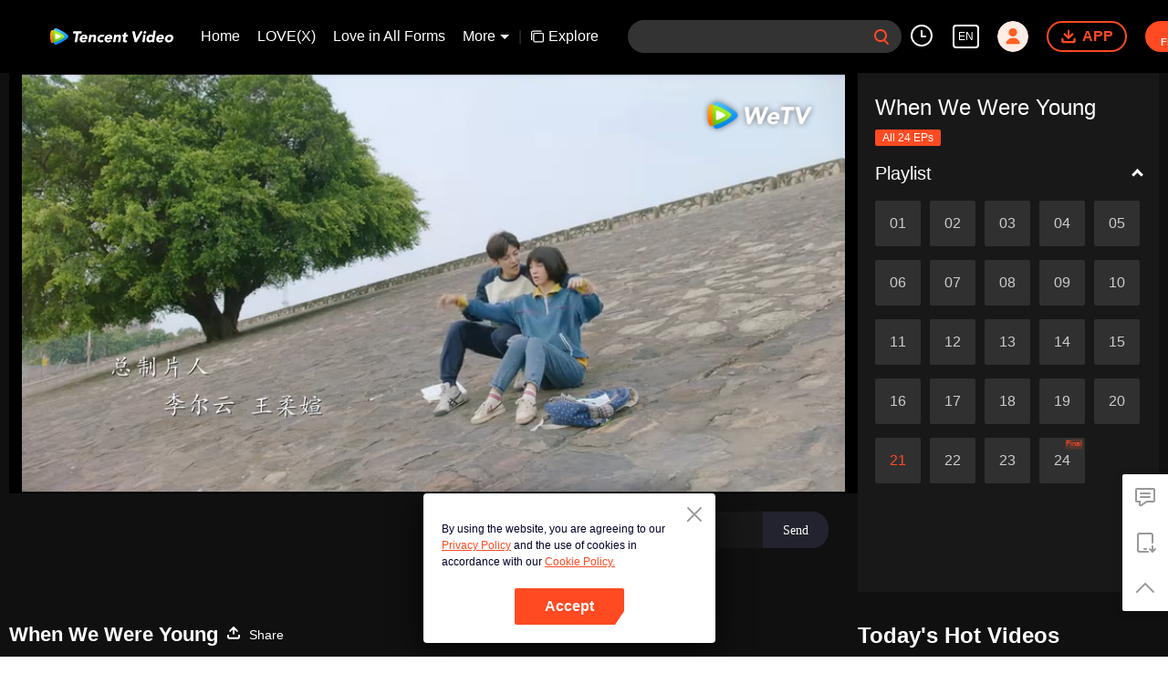

--- FILE ---
content_type: text/plain
request_url: https://otheve.beacon.qq.com/analytics/v2_upload?appkey=0WEB0QEJW44KW5A5
body_size: -43
content:
{"result": 200, "srcGatewayIp": "18.220.239.105", "serverTime": "1769308386727", "msg": "success"}

--- FILE ---
content_type: text/plain
request_url: https://svibeacon.onezapp.com/analytics/v2_upload?appkey=0DOU0M38AT4C4UVD
body_size: 98
content:
{"result": 200, "srcGatewayIp": "18.220.239.105", "serverTime": "1769308404877", "msg": "success"}

--- FILE ---
content_type: text/plain
request_url: https://svibeacon.onezapp.com/analytics/v2_upload?appkey=0DOU0M38AT4C4UVD
body_size: 98
content:
{"result": 200, "srcGatewayIp": "18.220.239.105", "serverTime": "1769308386722", "msg": "success"}

--- FILE ---
content_type: application/javascript; charset=utf-8
request_url: https://play.wetv.vip/getvinfo?charge=0&otype=json&defnpayver=0&spau=1&spaudio=1&spwm=1&sphls=1&host=wetv.vip&refer=wetv.vip&ehost=https%3A%2F%2Fwetv.vip%2Fen%2Fplay%2Fu6z2ikvlt77jk43-When%2520We%2520Were%2520Young%2Fw00296qqctx-EP21%25EF%25BC%259AWhen%2520We%2520Were%2520Young&sphttps=1&encryptVer=9.2&cKey=FUyyK7FumrS1P81Orq2-LnCjnt9oGcr0cPTQsU0OzEul_f4uOmcjTHhOR8Gv77I-NFVCxxdL3mrzCp7VHCeQghpn7L-B5s2BkbvjfzXFrHfRZevbi9nY-JnUjLls-Y-B2l-WoNZU9MNmFjOj-NmZhE-NjjawCzIHH6ORd8JBnDgsk_VKYDnwTGrhuLoxaemxuyx9-KN7KuuWUYWksGXkUJYnQqXKgvocvCDoQBrB3Ba0lGPW87uDrDf-qwrUrBzChMnDS7ONuNJh6HWioOkruvx-nSqSPxXnm4K_5R8uTPVFK8nSz4z05Mma37v6_IsdOZw3kLM185zkM5y9kdohlahO1oq7JecDPuC0JbgW1om4tUcSYW4ji6IIFi0UxEMnE-N3aKdHfbo70YMs9OYogpb4DqOauZy7tVuY0op2g48O3pnKAkqQ0vLz63z-tPBHLbzp93OfIpkAEA44o27JzRMf8ajc4QgUTIK1HtqpZoPpb6Thys25BNl-TTrQHCsUd3Sg58r_1zbxOfBWZ3rgAV50EBo&clip=4&guid=42905ff5add4577849b3f1f359cc1dcf&flowid=978db4249c7b770682cfc762c7d64560&platform=4830201&sdtfrom=1002&appVer=2.8.40&unid=&auth_from=&auth_ext=&vid=w00296qqctx&defn=&fhdswitch=0&dtype=3&spsrt=2&tm=1769308380&lang_code=1491988&logintoken=&qimei=&spcaptiontype=1&cmd=2&country_code=153560&cid=u6z2ikvlt77jk43&drm=0&multidrm=0&callback=getinfo_callback_423389
body_size: 18827
content:
getinfo_callback_423389({"dltype":3,"em":0,"exem":0,"fl":{"cnt":5,"fi":[{"sl":0,"id":323017,"name":"ld","lmt":0,"sb":0,"cname":"144P","br":0,"profile":4,"drm":0,"type":0,"video":21,"audio":1,"fs":29196387,"super":0,"hdr10enh":0,"sname":"ld","resolution":"144P","recommend":0,"vfps":0,"tvmsr_v2":0,"tvmsr_reason_code":4,"tvmsrlmt":0},{"sl":0,"id":323011,"name":"sd","lmt":0,"sb":0,"cname":"360P","br":0,"profile":4,"drm":0,"type":0,"video":21,"audio":1,"fs":52915788,"super":0,"hdr10enh":0,"sname":"sd","resolution":"360P","recommend":0,"vfps":0,"tvmsr_v2":0,"tvmsr_reason_code":4,"tvmsrlmt":0},{"sl":1,"id":323012,"name":"hd","lmt":0,"sb":0,"cname":"480P","br":44,"profile":4,"drm":0,"type":0,"video":21,"audio":1,"fs":113448068,"super":0,"hdr10enh":0,"sname":"hd","resolution":"480P","recommend":0,"vfps":0,"tvmsr_v2":1,"tvmsr_reason_code":0,"tvmsrlmt":0},{"sl":0,"id":323013,"name":"shd","lmt":0,"sb":0,"cname":"720P","br":0,"profile":4,"drm":0,"type":0,"video":21,"audio":1,"fs":188177879,"super":0,"hdr10enh":0,"sname":"shd","resolution":"720P","recommend":0,"vfps":0,"tvmsr_v2":1,"tvmsr_reason_code":0,"tvmsrlmt":1},{"sl":0,"id":323014,"name":"fhd","lmt":1,"sb":0,"cname":"1080P","br":0,"profile":4,"drm":0,"type":0,"video":21,"audio":1,"fs":342871849,"super":0,"hdr10enh":0,"sname":"fhd","resolution":"1080P","recommend":0,"vfps":0,"tvmsr_v2":0,"tvmsr_reason_code":4,"tvmsrlmt":0}],"strategyparam":{"maxbitrate":0,"bandwidthlevel":0}},"fp2p":1,"hs":0,"ls":0,"ip":"18.220.239.105","preview":2482,"s":"o","sfl":{"cnt":11,"fi":[{"id":53016,"name":"English","url":"https://cffaws.wetvinfo.com/01D5045DE15B75E907398023E1C227B2EA180B86BB5AC9EBC25393F8F75311C359321270111BB037D3D818E4FD9E44EEEA1F3060EC4F03DA568A6FAEAF2C932AAF/w00296qqctx.53016.vtt.m3u8?ver=4","keyid":"w00296qqctx.53016","filename":"w00296qqctx.53016.vtt","urlList":{"ui":[{"url":"https://cffaws.wetvinfo.com/01D5045DE15B75E907398023E1C227B2EA180B86BB5AC9EBC25393F8F75311C359321270111BB037D3D818E4FD9E44EEEA1F3060EC4F03DA568A6FAEAF2C932AAF/w00296qqctx.53016.vtt.m3u8?ver=4"},{"url":"http://subtitle.wetvinfo.com/otSULcP9ufiQd5HRntjdwZYVIX0agQMQLpE4zQas13XU7Vada2_XK1cLLht-0QLTNOBgh7YmU7kRZ10n5k5VdwE5nhS0kXBJxkb0TxBo-6FRPQRBCXgIAvP-wwhcRvL8C6SOLBqLM_JVGQA2Ykp30kdmKnalW7vt/w00296qqctx.53016.vtt.m3u8?ver=4"},{"url":"http://subtitle.tc.qq.com/otSULcP9ufiQd5HRntjdwZYVIX0agQMQLpE4zQas13XU7Vada2_XK1cLLht-0QLTNOBgh7YmU7kRZ10n5k5VdwE5nhS0kXBJxkb0TxBo-6FRPQRBCXgIAvP-wwhcRvL8C6SOLBqLM_JVGQA2Ykp30kdmKnalW7vt/w00296qqctx.53016.vtt.m3u8?ver=4"}]},"lang":"EN","captionTopHPercent":92,"captionBottomHPercent":99,"selected":1,"langId":30,"fs":42860,"captionType":3,"subtitleScene":0},{"id":53014,"name":"Thai","url":"https://cffaws.wetvinfo.com/01D5045DE15B75E907398023E1C227B2EA180B86BB5AC9EBC25393F8F75311C35958ACC1668567B4C562350694B4FD4D72F46EBCA5F5FA8F214F2C53DAFEF8103F/w00296qqctx.53014.vtt.m3u8?ver=4","keyid":"w00296qqctx.53014","filename":"w00296qqctx.53014.vtt","urlList":{"ui":[{"url":"https://cffaws.wetvinfo.com/01D5045DE15B75E907398023E1C227B2EA180B86BB5AC9EBC25393F8F75311C35958ACC1668567B4C562350694B4FD4D72F46EBCA5F5FA8F214F2C53DAFEF8103F/w00296qqctx.53014.vtt.m3u8?ver=4"},{"url":"http://subtitle.wetvinfo.com/qt8QWIaUgHjyQmvKrdvOJh9MCRomfRllkVyAYhVDXPnds8LH_PEkR5SQ7kyBkBcfaMYDJ4ZQ9HsozAa7XfceLm8u5U6Iale2ZY1mespQxRkgGjIpo0s-spos5vFkgkhlSD7KiLvSM46tTxd1StLq0YjRwu3-v7LS/w00296qqctx.53014.vtt.m3u8?ver=4"},{"url":"http://subtitle.tc.qq.com/qt8QWIaUgHjyQmvKrdvOJh9MCRomfRllkVyAYhVDXPnds8LH_PEkR5SQ7kyBkBcfaMYDJ4ZQ9HsozAa7XfceLm8u5U6Iale2ZY1mespQxRkgGjIpo0s-spos5vFkgkhlSD7KiLvSM46tTxd1StLq0YjRwu3-v7LS/w00296qqctx.53014.vtt.m3u8?ver=4"}]},"lang":"TH","captionTopHPercent":92,"captionBottomHPercent":99,"langId":60,"fs":68190,"captionType":3,"subtitleScene":0},{"id":53015,"name":"Vietnamese","url":"https://cffaws.wetvinfo.com/01D5045DE15B75E907398023E1C227B2EA180B86BB5AC9EBC25393F8F75311C359CC3858E3C73D88D43FE5223B0960A503A751677D202765429A16451DAB5F49F1/w00296qqctx.53015.vtt.m3u8?ver=4","keyid":"w00296qqctx.53015","filename":"w00296qqctx.53015.vtt","urlList":{"ui":[{"url":"https://cffaws.wetvinfo.com/01D5045DE15B75E907398023E1C227B2EA180B86BB5AC9EBC25393F8F75311C359CC3858E3C73D88D43FE5223B0960A503A751677D202765429A16451DAB5F49F1/w00296qqctx.53015.vtt.m3u8?ver=4"},{"url":"http://subtitle.wetvinfo.com/XufGRfooQ-13s-wsp-MYic3Mr1j156z6OyDHB1I9I5H8EV7zhQOe7KBBzo_h2zmZ4rB4j_v1QVeyWmORuMu2fhbJzJC0sETj0mkBRZ6Nbet87HEVaWasmkVMdSucWtayNB6WDJHvzcZKStjxvk6NkmXGY2UbH--I/w00296qqctx.53015.vtt.m3u8?ver=4"},{"url":"http://subtitle.tc.qq.com/XufGRfooQ-13s-wsp-MYic3Mr1j156z6OyDHB1I9I5H8EV7zhQOe7KBBzo_h2zmZ4rB4j_v1QVeyWmORuMu2fhbJzJC0sETj0mkBRZ6Nbet87HEVaWasmkVMdSucWtayNB6WDJHvzcZKStjxvk6NkmXGY2UbH--I/w00296qqctx.53015.vtt.m3u8?ver=4"}]},"lang":"VI","captionTopHPercent":92,"captionBottomHPercent":99,"langId":70,"fs":52435,"captionType":3,"subtitleScene":0},{"id":53017,"name":"Indonesian","url":"https://cffaws.wetvinfo.com/01D5045DE15B75E907398023E1C227B2EA180B86BB5AC9EBC25393F8F75311C359A187C96AF6115C62FD8F831981327683A6AA7217228CE5CFE75C6213344E6BA2/w00296qqctx.53017.vtt.m3u8?ver=4","keyid":"w00296qqctx.53017","filename":"w00296qqctx.53017.vtt","urlList":{"ui":[{"url":"https://cffaws.wetvinfo.com/01D5045DE15B75E907398023E1C227B2EA180B86BB5AC9EBC25393F8F75311C359A187C96AF6115C62FD8F831981327683A6AA7217228CE5CFE75C6213344E6BA2/w00296qqctx.53017.vtt.m3u8?ver=4"},{"url":"http://subtitle.wetvinfo.com/z21aUOCCKj785jZVOazCYptRlmF0Z-tqmvfrpmlCz9ankpq1ukEZQu7iqsfpUls_4nLlUo2XQBW3B4UTJTXf6s5FPwhC_4wxk1YJfDqaP9fF0ITrtvL91AcQ8k2fXHZXCQX6jLKf-K1ycxVENXkOOVqjnXZ4iTck/w00296qqctx.53017.vtt.m3u8?ver=4"},{"url":"http://subtitle.tc.qq.com/z21aUOCCKj785jZVOazCYptRlmF0Z-tqmvfrpmlCz9ankpq1ukEZQu7iqsfpUls_4nLlUo2XQBW3B4UTJTXf6s5FPwhC_4wxk1YJfDqaP9fF0ITrtvL91AcQ8k2fXHZXCQX6jLKf-K1ycxVENXkOOVqjnXZ4iTck/w00296qqctx.53017.vtt.m3u8?ver=4"}]},"lang":"ID","captionTopHPercent":92,"captionBottomHPercent":99,"langId":80,"fs":43578,"captionType":3,"subtitleScene":0},{"id":53012,"name":"Hindi","url":"https://cffaws.wetvinfo.com/01D5045DE15B75E907398023E1C227B2EA180B86BB5AC9EBC25393F8F75311C359FCB06DCBDF98BFCFF28FB31F83631309BDB08479021C61730BD131906611755D/w00296qqctx.53012.vtt.m3u8?ver=4","keyid":"w00296qqctx.53012","filename":"w00296qqctx.53012.vtt","urlList":{"ui":[{"url":"https://cffaws.wetvinfo.com/01D5045DE15B75E907398023E1C227B2EA180B86BB5AC9EBC25393F8F75311C359FCB06DCBDF98BFCFF28FB31F83631309BDB08479021C61730BD131906611755D/w00296qqctx.53012.vtt.m3u8?ver=4"},{"url":"http://subtitle.wetvinfo.com/5rvzkaNbrmlU3zJTHCaOSs9nP9RGStwihm9JLNGRyIoEv-MKWVhl_ynShASOjXk7RS8RVUMYi7Fu6U-_H5IlCFrkb_ZHx_oF4BokFA0Ws3OtO3VFCSYGfLn6Fo7tyd1uT2-J15DZIAMd4IXJLnHdAoGW5R0xZbeQ/w00296qqctx.53012.vtt.m3u8?ver=4"},{"url":"http://subtitle.tc.qq.com/5rvzkaNbrmlU3zJTHCaOSs9nP9RGStwihm9JLNGRyIoEv-MKWVhl_ynShASOjXk7RS8RVUMYi7Fu6U-_H5IlCFrkb_ZHx_oF4BokFA0Ws3OtO3VFCSYGfLn6Fo7tyd1uT2-J15DZIAMd4IXJLnHdAoGW5R0xZbeQ/w00296qqctx.53012.vtt.m3u8?ver=4"}]},"lang":"HI","captionTopHPercent":92,"captionBottomHPercent":99,"langId":90,"fs":70873,"captionType":3,"subtitleScene":0},{"id":53710,"name":"Malay","url":"https://cffaws.wetvinfo.com/svp_50112/[base64]/gzc_1000102_0b53heaaaaaauaapkyhft5rmaoodaa2qabka.f541710.vtt.m3u8?ver=4","keyid":"w00296qqctx.53710","filename":"gzc_1000102_0b53heaaaaaauaapkyhft5rmaoodaa2qabka.f541710.vtt","urlList":{"ui":[{"url":"https://cffaws.wetvinfo.com/svp_50112/[base64]/gzc_1000102_0b53heaaaaaauaapkyhft5rmaoodaa2qabka.f541710.vtt.m3u8?ver=4"},{"url":"http://subtitle.wetvinfo.com/svp_50112/-P6eSGojXdNQLFItzAOaRfVQjFFUNSnKUYpcy_XiXNPNpDmePeZyL8q3h3feE8fAdo0L7IKGJ4jo2ryYqhPsZ48pWMyguoGcC8DLWoufYKXPr596Q4egZE4BAvgiMathECLdV5-UCZty_R8GmRtcp3m_eV7tElA8/gzc_1000102_0b53heaaaaaauaapkyhft5rmaoodaa2qabka.f541710.vtt.m3u8?ver=4"},{"url":"http://subtitle.tc.qq.com/svp_50112/-P6eSGojXdNQLFItzAOaRfVQjFFUNSnKUYpcy_XiXNPNpDmePeZyL8q3h3feE8fAdo0L7IKGJ4jo2ryYqhPsZ48pWMyguoGcC8DLWoufYKXPr596Q4egZE4BAvgiMathECLdV5-UCZty_R8GmRtcp3m_eV7tElA8/gzc_1000102_0b53heaaaaaauaapkyhft5rmaoodaa2qabka.f541710.vtt.m3u8?ver=4"}]},"lang":"MS","captionTopHPercent":92,"captionBottomHPercent":99,"langId":100,"fs":46202,"captionType":3,"subtitleScene":0},{"id":53013,"name":"Arabic","url":"https://cffaws.wetvinfo.com/01D5045DE15B75E907398023E1C227B2EA180B86BB5AC9EBC25393F8F75311C35950F1DA659E569898109D25B87F9F99B85D441D1301FF14B1240695DEB1A8F58A/w00296qqctx.53013.vtt.m3u8?ver=4","keyid":"w00296qqctx.53013","filename":"w00296qqctx.53013.vtt","urlList":{"ui":[{"url":"https://cffaws.wetvinfo.com/01D5045DE15B75E907398023E1C227B2EA180B86BB5AC9EBC25393F8F75311C35950F1DA659E569898109D25B87F9F99B85D441D1301FF14B1240695DEB1A8F58A/w00296qqctx.53013.vtt.m3u8?ver=4"},{"url":"http://subtitle.wetvinfo.com/AoZdCoqUzEhIsBSHd6cglYyqhlfKgoOET6O6vdK6aOLReixwH3EY1cMU7mHukqEucF_I9FT4i-7_o5FwSfdjkJE5Gk9K3LdB-2tyYpWKOK7j6aYF0erVgUC60wjiBxYE9UqI_US1-FC-6yMOg4RqeV2rfWlY1-bs/w00296qqctx.53013.vtt.m3u8?ver=4"},{"url":"http://subtitle.tc.qq.com/AoZdCoqUzEhIsBSHd6cglYyqhlfKgoOET6O6vdK6aOLReixwH3EY1cMU7mHukqEucF_I9FT4i-7_o5FwSfdjkJE5Gk9K3LdB-2tyYpWKOK7j6aYF0erVgUC60wjiBxYE9UqI_US1-FC-6yMOg4RqeV2rfWlY1-bs/w00296qqctx.53013.vtt.m3u8?ver=4"}]},"lang":"AR","captionTopHPercent":92,"captionBottomHPercent":99,"langId":120,"fs":62581,"captionType":3,"subtitleScene":0},{"id":53713,"name":"Japanese","url":"https://cffaws.wetvinfo.com/svp_50112/[base64]/gzc_1000102_0b53heaaaaaauaapkyhft5rmaoodaa2qabka.f53713000.vtt.m3u8?ver=4","keyid":"w00296qqctx.53713","filename":"gzc_1000102_0b53heaaaaaauaapkyhft5rmaoodaa2qabka.f53713000.vtt","urlList":{"ui":[{"url":"https://cffaws.wetvinfo.com/svp_50112/[base64]/gzc_1000102_0b53heaaaaaauaapkyhft5rmaoodaa2qabka.f53713000.vtt.m3u8?ver=4"},{"url":"http://subtitle.wetvinfo.com/svp_50112/IDRTguVYNwW6lavp5ekzbB2CSdodVNzbnKdvXonIDTz12laYtqmDuMDCNYFqJT7Yj67KD4DCtgX_Oi4bhFsYNba_3YtP1-Y87rqUrx7Zt62a7FYU1OjlcokgvyRylZlFay95bidPhDucMEEy7b7bxARW3KxYPr9d/gzc_1000102_0b53heaaaaaauaapkyhft5rmaoodaa2qabka.f53713000.vtt.m3u8?ver=4"},{"url":"http://subtitle.tc.qq.com/svp_50112/IDRTguVYNwW6lavp5ekzbB2CSdodVNzbnKdvXonIDTz12laYtqmDuMDCNYFqJT7Yj67KD4DCtgX_Oi4bhFsYNba_3YtP1-Y87rqUrx7Zt62a7FYU1OjlcokgvyRylZlFay95bidPhDucMEEy7b7bxARW3KxYPr9d/gzc_1000102_0b53heaaaaaauaapkyhft5rmaoodaa2qabka.f53713000.vtt.m3u8?ver=4"}]},"lang":"JA","captionTopHPercent":92,"captionBottomHPercent":99,"langId":130,"fs":47346,"captionType":3,"subtitleScene":0},{"id":53714,"name":"Korean","url":"https://cffaws.wetvinfo.com/svp_50112/[base64]/gzc_1000102_0b53heaaaaaauaapkyhft5rmaoodaa2qabka.f522714.vtt.m3u8?ver=4","keyid":"w00296qqctx.53714","filename":"gzc_1000102_0b53heaaaaaauaapkyhft5rmaoodaa2qabka.f522714.vtt","urlList":{"ui":[{"url":"https://cffaws.wetvinfo.com/svp_50112/[base64]/gzc_1000102_0b53heaaaaaauaapkyhft5rmaoodaa2qabka.f522714.vtt.m3u8?ver=4"},{"url":"http://subtitle.wetvinfo.com/svp_50112/USaervKltUGj3bnSaPAPtvqzcpBfg9-gl77K3Kuz7-B-_hHsZgeeHfQTtRqF5yRY7DL6nTScTRFMukb4bLYPMUdowYgcaE2GRhZf3EXf1MNzRnIRkua1hS9cjml-_MmLtXzV24bk_qkR_Byr9fsidsFbSChIB2qU/gzc_1000102_0b53heaaaaaauaapkyhft5rmaoodaa2qabka.f522714.vtt.m3u8?ver=4"},{"url":"http://subtitle.tc.qq.com/svp_50112/USaervKltUGj3bnSaPAPtvqzcpBfg9-gl77K3Kuz7-B-_hHsZgeeHfQTtRqF5yRY7DL6nTScTRFMukb4bLYPMUdowYgcaE2GRhZf3EXf1MNzRnIRkua1hS9cjml-_MmLtXzV24bk_qkR_Byr9fsidsFbSChIB2qU/gzc_1000102_0b53heaaaaaauaapkyhft5rmaoodaa2qabka.f522714.vtt.m3u8?ver=4"}]},"lang":"KO","captionTopHPercent":92,"captionBottomHPercent":99,"langId":140,"fs":48274,"captionType":3,"subtitleScene":0},{"id":53715,"name":"Portuguese","url":"https://cffaws.wetvinfo.com/svp_50112/[base64]/gzc_1000102_0b53heaaaaaauaapkyhft5rmaoodaa2qabka.f236715.vtt.m3u8?ver=4","keyid":"w00296qqctx.53715","filename":"gzc_1000102_0b53heaaaaaauaapkyhft5rmaoodaa2qabka.f236715.vtt","urlList":{"ui":[{"url":"https://cffaws.wetvinfo.com/svp_50112/[base64]/gzc_1000102_0b53heaaaaaauaapkyhft5rmaoodaa2qabka.f236715.vtt.m3u8?ver=4"},{"url":"http://subtitle.wetvinfo.com/svp_50112/fAj5tWzptHSMpibzpJSSfEFSsC4oJWM9jdA3-2rWI5IcWK4ZCYeMuK541IRsVAaNGGtRb9FyD9LbFSNJNOEjc1G-ATCX17ZbfIZNGanhA6BV2snQeDOP36tJ8NhZ8gBUpvLrDIxENH2g6QGDA7iIR3uqjXWwOsib/gzc_1000102_0b53heaaaaaauaapkyhft5rmaoodaa2qabka.f236715.vtt.m3u8?ver=4"},{"url":"http://subtitle.tc.qq.com/svp_50112/fAj5tWzptHSMpibzpJSSfEFSsC4oJWM9jdA3-2rWI5IcWK4ZCYeMuK541IRsVAaNGGtRb9FyD9LbFSNJNOEjc1G-ATCX17ZbfIZNGanhA6BV2snQeDOP36tJ8NhZ8gBUpvLrDIxENH2g6QGDA7iIR3uqjXWwOsib/gzc_1000102_0b53heaaaaaauaapkyhft5rmaoodaa2qabka.f236715.vtt.m3u8?ver=4"}]},"lang":"PT","captionTopHPercent":92,"captionBottomHPercent":99,"langId":150,"fs":45487,"captionType":3,"subtitleScene":0},{"id":53716,"name":"Spanish","url":"https://cffaws.wetvinfo.com/svp_50112/[base64]/gzc_1000102_0b53heaaaaaauaapkyhft5rmaoodaa2qabka.f213716.vtt.m3u8?ver=4","keyid":"w00296qqctx.53716","filename":"gzc_1000102_0b53heaaaaaauaapkyhft5rmaoodaa2qabka.f213716.vtt","urlList":{"ui":[{"url":"https://cffaws.wetvinfo.com/svp_50112/[base64]/gzc_1000102_0b53heaaaaaauaapkyhft5rmaoodaa2qabka.f213716.vtt.m3u8?ver=4"},{"url":"http://subtitle.wetvinfo.com/svp_50112/0Uvngq-ZpvkDSDRWJG8-xzFpKRe7qE9GIkL5GigGiLpUDh7bwFHyFtfnI0zhTG8kbEE82iZAuAjpZg80U0AnsagorouCe00rA-NwwXEJ_cHfgl0xe6vbW2g-3pjdqtPhytl3Tl53y7FPlw2VdaVLL8AUjFFrIv7h/gzc_1000102_0b53heaaaaaauaapkyhft5rmaoodaa2qabka.f213716.vtt.m3u8?ver=4"},{"url":"http://subtitle.tc.qq.com/svp_50112/0Uvngq-ZpvkDSDRWJG8-xzFpKRe7qE9GIkL5GigGiLpUDh7bwFHyFtfnI0zhTG8kbEE82iZAuAjpZg80U0AnsagorouCe00rA-NwwXEJ_cHfgl0xe6vbW2g-3pjdqtPhytl3Tl53y7FPlw2VdaVLL8AUjFFrIv7h/gzc_1000102_0b53heaaaaaauaapkyhft5rmaoodaa2qabka.f213716.vtt.m3u8?ver=4"}]},"lang":"ES","captionTopHPercent":92,"captionBottomHPercent":99,"langId":160,"fs":44931,"captionType":3,"subtitleScene":0}],"url":"https://cffaws.wetvinfo.com/01D5045DE15B75E907398023E1C227B2EA180B86BB5AC9EBC25393F8F75311C359321270111BB037D3D818E4FD9E44EEEA1F3060EC4F03DA568A6FAEAF2C932AAF/w00296qqctx.53016.vtt.m3u8?ver=4"},"tm":1769308385,"vl":{"cnt":1,"vi":[{"drm":0,"ch":0,"lnk":"w00296qqctx","ct":21600,"keyid":"w00296qqctx.323012","st":2,"pl":[{"cnt":3,"pd":[{"cd":10,"h":45,"w":80,"r":10,"c":10,"fmt":323012,"fn":"q1","url":"http://video-caps.wetvinfo.com/0/"},{"cd":10,"h":90,"w":160,"r":5,"c":5,"fmt":323012,"fn":"q2","url":"http://video-caps.wetvinfo.com/0/"},{"cd":10,"h":135,"w":240,"r":5,"c":5,"fmt":323012,"fn":"q3","url":"http://video-caps.wetvinfo.com/0/"}]}],"logo":0,"ul":{"ui":[{"url":"https://cffaws.wetvinfo.com/svp_50112/[base64]/","vt":2657,"hls":{"pname":"gzc_1000102_0b53heaaaaaauaapkyhft5rmaoodaa2qabka.f323012.ts.m3u8","pt":"gzc_1000102_0b53heaaaaaauaapkyhft5rmaoodaa2qabka.f323012.ts.m3u8?ver=4","et":2482}},{"url":"https://apd-vlive.apdcdn.tc.qq.com/wetvdefaultts.tc.qq.com/uwMRJfz-r5jAYaQXGdGnDNa47wxmj-p1Os_O5t_4amE/B_3k--xdVBUHYl1q0K2jODe3lDjBfmCNJAC30h-j8W8psWAkiM2Vd9o7o_kWJNMGrjBVxlAN84x45Bs_uR_CZyl2FRRrhqNGXvBW4Ugbs-wPFguCqK-IDIuUi5QVEITqkoQWhMlwWkFLEsqXwgdTXrXg/svp_50112/[base64]/","vt":2816,"hls":{"pname":"gzc_1000102_0b53heaaaaaauaapkyhft5rmaoodaa2qabka.f323012.ts.m3u8","pt":"gzc_1000102_0b53heaaaaaauaapkyhft5rmaoodaa2qabka.f323012.ts.m3u8?ver=4","et":2482}}]},"wl":{"wi":[{"id":46,"x":23,"y":23,"w":132,"h":43,"a":100,"md5":"e2735c643c9d76ee04efbea555d2950b","url":"http://puui.qpic.cn/vupload/0/20190213_1550044111386_8kwy2pusxod.png/0","surl":"http://puui.qpic.cn/vupload/0/20190213_1550044111386_8kwy2pusxod.png/0","rw":442}]},"ai":{"name":"Chinese [Original Audio]","sname":"ZH-CN","track":"ZH-CN"},"freeul":0,"td":"2482.00","type":0,"vid":"w00296qqctx","videotype":1292,"fc":0,"fmd5":"bac5be11c4c64dad5fe9c52e3dc86c8e","fn":"gzc_1000102_0b53heaaaaaauaapkyhft5rmaoodaa2qabka.f323012.ts","fps":"25.00","fs":113448068,"fst":5,"vr":0,"vst":2,"vh":442,"vw":864,"wh":1.9547511,"tie":0,"hevc":0,"iflag":0,"uptime":0,"fvideo":0,"cached":0,"fvpint":0,"swhdcp":0,"sshot":0,"mshot":0,"head":89,"tail":146,"headbegin":0,"tailend":0,"mst":0,"ti":"EP21：When We Were Young","etime":21600,"ht":"89;146","dsb":0,"br":44,"share":1,"encryption":"8265898"}]},"login":0})

--- FILE ---
content_type: text/plain
request_url: https://svibeacon.onezapp.com/analytics/v2_upload?appkey=0DOU0M38AT4C4UVD
body_size: 98
content:
{"result": 200, "srcGatewayIp": "18.220.239.105", "serverTime": "1769308394837", "msg": "success"}

--- FILE ---
content_type: text/plain
request_url: https://cffaws.wetvinfo.com/01D5045DE15B75E907398023E1C227B2EA180B86BB5AC9EBC25393F8F75311C359321270111BB037D3D818E4FD9E44EEEA1F3060EC4F03DA568A6FAEAF2C932AAF/w00296qqctx.53016.vtt?ver=4
body_size: 14595
content:
WEBVTT

STYLE
::cue {
  font-size: 1em;
  font-weight: bold;
  color: #ffffff;
}

1
00:01:28.600 --> 00:01:30.550 line:-2
When We Were Young

2
00:01:31.240 --> 00:01:33.000 line:-2
Episode 21

3
00:01:40.800 --> 00:01:42.888 line:-2
Hurry up. You're late again.

4
00:01:43.022 --> 00:01:44.400 line:-2
I got up late. So I didn't come down for breakfast.

5
00:01:44.560 --> 00:01:45.270 line:-2
How long have you been here?

6
00:01:45.370 --> 00:01:46.520 line:-2
Ages.

7
00:01:59.870 --> 00:02:01.280 line:-2
Morning, Auntie.

8
00:02:16.120 --> 00:02:17.480 line:-2
You're still hiding from your mum?

9
00:02:18.760 --> 00:02:20.400 line:-2
It is she that hides from me now.

10
00:02:20.440 --> 00:02:21.550 line:-2
She doesn't eat

11
00:02:21.560 --> 00:02:23.230 line:-2
until I finish the meal.

12
00:02:23.510 --> 00:02:25.180 line:-2
She doesn't clean my room

13
00:02:25.230 --> 00:02:26.980 line:-2
until I leave there.

14
00:02:27.020 --> 00:02:29.000 line:-2
She would wait in the living room,

15
00:02:29.120 --> 00:02:30.680 line:-2
and scrub the floor so many times

16
00:02:30.730 --> 00:02:32.280 line:-2
that it's as clear as a mirror

17
00:02:32.400 --> 00:02:33.670 line:-2
rather than talk to me.

18
00:02:35.360 --> 00:02:37.160 line:-2
Do you need me to have a talk with her?

19
00:02:37.840 --> 00:02:38.800 line:-2
No.

20
00:02:39.500 --> 00:02:40.860 line:-2
I have my own plan.

21
00:02:41.010 --> 00:02:42.290 line:-2
Wait and see.

22
00:02:58.750 --> 00:03:00.240 line:-2
Come on. Class 3.

23
00:03:09.010 --> 00:03:10.440 line:-2
Cheer up, guys.

24
00:03:10.600 --> 00:03:11.970 line:-2
Come on. Class 3.

25
00:03:12.630 --> 00:03:14.240 line:-2
Come on. Class 3.

26
00:03:14.400 --> 00:03:15.640 line:-2
Come on. Class 3.

27
00:03:15.920 --> 00:03:19.600 line:-2
Come on. Class 3. Come on. Class 3.

28
00:03:19.800 --> 00:03:24.880 line:-2
Come on. Class 3. Come on. Class 3.

29
00:04:32.320 --> 00:04:33.800 line:-2
The class is over.

30
00:04:36.370 --> 00:04:39.060 line:-2
Fine. I'll be home soon.

31
00:04:42.180 --> 00:04:44.420 line:-2
Tell me about it.

32
00:04:44.860 --> 00:04:45.880 line:-2
Who gave you the beeper?

33
00:04:45.920 --> 00:04:47.200 line:-2
Forget it.

34
00:04:51.280 --> 00:04:52.200 line:-2
What's wrong?

35
00:04:57.440 --> 00:04:59.080 line:-2
Call...Is your class over?

36
00:04:59.610 --> 00:05:00.790 line:-2
Call me back.

37
00:05:01.600 --> 00:05:03.040 line:-2
Who's that?

38
00:05:03.980 --> 00:05:05.240 line:-2
You're in a relationship.

39
00:05:06.260 --> 00:05:07.360 line:-2
You're really in a relationship?

40
00:05:07.560 --> 00:05:09.430 line:-2
No. It's my mum.

41
00:05:10.110 --> 00:05:11.960 line:-2
She says I am busy with study every day,

42
00:05:12.080 --> 00:05:13.280 line:-2
but no increase in my grades.

43
00:05:13.520 --> 00:05:15.540 line:-2
So she thinks I'm not paying attention in class.

44
00:05:15.670 --> 00:05:17.500 line:-2
Then she gives me my dad's beeper,

45
00:05:17.940 --> 00:05:20.720 line:-2
and asks me to report to her after each class,

46
00:05:20.890 --> 00:05:22.300 line:-2
telling her the details in the lessons.

47
00:05:22.340 --> 00:05:24.180 line:-2
Also I need to call her immediately after school

48
00:05:24.340 --> 00:05:26.150 line:-2
and get home in half an hour.

49
00:05:26.200 --> 00:05:28.400 line:-2
If I don't call her back,

50
00:05:28.600 --> 00:05:29.750 line:-2
she would keep messaging,

51
00:05:29.940 --> 00:05:31.760 line:-2
messaging and messaging.

52
00:05:33.220 --> 00:05:34.760 line:-2
It's rude but I have to say

53
00:05:35.180 --> 00:05:36.640 line:-2
your mum is getting

54
00:05:36.840 --> 00:05:38.280 line:-2
more and more crazy.

55
00:05:38.400 --> 00:05:39.870 line:-2
You can just hide the beeper

56
00:05:39.880 --> 00:05:41.200 line:-2
and tell them that you lost it.

57
00:05:41.320 --> 00:05:43.480 line:-2
Do you think that they would give up that easy?

58
00:05:43.640 --> 00:05:45.040 line:-2
It would force them to

59
00:05:45.200 --> 00:05:47.040 line:-2
come up a crazier idea.

60
00:05:48.330 --> 00:05:50.370 line:-2
Well. It is my destiny.

61
00:05:50.920 --> 00:05:52.480 line:-2
Well.

62
00:05:57.050 --> 00:05:58.100 line:-2
Excuse me, two bowls of red bean soup.

63
00:05:58.140 --> 00:05:59.030 line:-2
One no sugar.

64
00:05:59.070 --> 00:06:00.080 line:-2
One more red beans.

65
00:06:00.280 --> 00:06:00.920 line:-2
Got it.

66
00:06:01.080 --> 00:06:02.080 line:-2
No sugar?

67
00:06:02.320 --> 00:06:03.840 line:-2
How can it taste good without sugar?

68
00:06:03.960 --> 00:06:06.040 line:-2
Owner, don't add too many red beans,

69
00:06:06.080 --> 00:06:07.430 line:-2
but add more sweet olive.

70
00:06:07.560 --> 00:06:08.760 line:-2
Got it.

71
00:06:09.600 --> 00:06:10.520 line:-2
I'll get it.

72
00:06:10.680 --> 00:06:12.080 line:-2
It's on me.

73
00:06:15.320 --> 00:06:16.120 line:-2
I'll get it.

74
00:06:16.240 --> 00:06:17.720 line:-2
Leave it to me.

75
00:06:20.590 --> 00:06:21.430 line:-2
What's wrong with you?

76
00:06:21.590 --> 00:06:22.670 line:-2
Why do you follow me all day long?

77
00:06:23.180 --> 00:06:24.880 line:-2
Cause I want to stay with you.

78
00:06:27.280 --> 00:06:28.950 line:-2
Well. Situ Dongfeng is at home these days.

79
00:06:29.350 --> 00:06:30.760 line:-2
I need to stay at your home for several days.

80
00:06:31.040 --> 00:06:32.600 line:-2
No.

81
00:06:32.920 --> 00:06:34.080 line:-2
We had a fight.

82
00:06:34.130 --> 00:06:35.360 line:-2
and haven't reconciled yet.

83
00:06:35.720 --> 00:06:36.880 line:-2
I won't go home until he begs me.

84
00:06:37.550 --> 00:06:39.760 line:-2
And your dad has gone.

85
00:06:39.960 --> 00:06:41.000 line:-2
Your dad has gone.

86
00:06:41.000 --> 00:06:42.000 line:-2
No.

87
00:06:42.200 --> 00:06:43.690 line:-2
At least Situ Dongfeng hasn't gone yet.

88
00:06:44.070 --> 00:06:45.670 line:-2
He is back from Russia.

89
00:06:45.810 --> 00:06:47.050 line:-2
So he must bring back lots of good stuffs.

90
00:06:47.060 --> 00:06:49.440 line:-2
Caviar, chocolate, amber necklace

91
00:06:49.640 --> 00:06:50.600 line:-2
and Kuban hats, you know?

92
00:06:50.760 --> 00:06:51.760 line:-2
Do you know Kuban men?

93
00:06:52.040 --> 00:06:52.920 line:-2
The big thick hat.

94
00:06:53.080 --> 00:06:54.280 line:-2
I know. Our English teacher had weared one before.

95
00:06:54.280 --> 00:06:55.400 line:-2
It looks stupid.

96
00:06:55.560 --> 00:06:56.880 line:-2
You don't know.

97
00:06:57.080 --> 00:06:58.560 line:-2
His is just a cheap replica.

98
00:06:58.680 --> 00:07:00.680 line:-2
Only Russian nobles are allowed to wear that.

99
00:07:00.760 --> 00:07:01.920 line:-2
Well.

100
00:07:02.160 --> 00:07:03.640 line:-2
I'll give you two Kuban hats.

101
00:07:03.760 --> 00:07:05.240 line:-2
You can send one to Japan for your mum, OK?

102
00:07:05.440 --> 00:07:06.480 line:-2
No.

103
00:07:06.680 --> 00:07:07.960 line:-2
You must be very noisy. I'll be disturbed.

104
00:07:09.240 --> 00:07:10.970 line:-2
Yang Xi has been your neighbor for years.

105
00:07:11.010 --> 00:07:12.350 line:-2
She is much noisier than me.

106
00:07:12.390 --> 00:07:14.520 line:-2
And that didn't stop you from being our study leader.

107
00:07:14.600 --> 00:07:16.400 line:-2
Bros. Come on.

108
00:07:16.560 --> 00:07:17.680 line:-2
Let's go.

109
00:07:17.880 --> 00:07:18.920 line:-2
Coming.

110
00:07:19.160 --> 00:07:20.320 line:-2
Is it OK, master Li?

111
00:07:20.400 --> 00:07:22.610 line:-2
Please. Just a few days.

112
00:07:25.440 --> 00:07:26.720 line:-2
Master Li.

113
00:07:26.800 --> 00:07:27.980 line:-2
Thanks for your generosity.

114
00:07:28.830 --> 00:07:30.320 line:-2
Don't worry. I'll not disturb you.

115
00:07:31.960 --> 00:07:33.700 line:-2
Are you OK with it?

116
00:07:34.470 --> 00:07:35.530 line:-2
You're already here.

117
00:07:37.280 --> 00:07:39.720 line:-2
Sol Sol Mi Fa Fa Re.

118
00:07:39.960 --> 00:07:41.320 line:-2
Wrong?

119
00:07:41.440 --> 00:07:42.520 line:-2
Wrong. Of course wrong.

120
00:07:42.520 --> 00:07:43.760 line:-2
Then teach me again.

121
00:07:43.880 --> 00:07:44.760 line:-2
Tomorrow.

122
00:07:44.880 --> 00:07:45.440 line:-2
OK.

123
00:07:45.640 --> 00:07:46.920 line:-2
You're home.

124
00:07:48.560 --> 00:07:49.960 line:-2
Ertiao, remember

125
00:07:50.160 --> 00:07:51.680 line:-2
to take a shower before going to bed.

126
00:07:51.880 --> 00:07:53.200 line:-2
Well. Got it.

127
00:07:56.290 --> 00:07:57.650 line:-2
I knew it was not for me.

128
00:07:58.740 --> 00:07:59.640 line:-2
Bro Biao, see you.

129
00:07:59.880 --> 00:08:01.200 line:-2
Bye.

130
00:08:01.320 --> 00:08:02.600 line:-2
I'm gonna warm the bed for you.

131
00:08:04.600 --> 00:08:06.080 line:-2
I'm gonna go.

132
00:08:06.280 --> 00:08:07.740 line:-2
Be careful on the way.

133
00:08:08.500 --> 00:08:09.160 line:-2
See you.

134
00:08:09.240 --> 00:08:10.400 line:-2
Bye.

135
00:08:23.950 --> 00:08:26.280 line:-2
The top one is for you, no sugar.

136
00:08:26.580 --> 00:08:28.060 line:-2
The bottom one is for Auntie Du.

137
00:08:28.610 --> 00:08:30.000 line:-2
Have a talk with her.

138
00:08:30.720 --> 00:08:32.320 line:-2
Thank you, master Li.

139
00:08:51.840 --> 00:08:53.600 line:-2
My daughter is feeding me.

140
00:08:53.840 --> 00:08:55.640 line:-2
One more.

141
00:08:59.400 --> 00:09:01.380 line:-2
Dad, how are you feeling today?

142
00:09:01.840 --> 00:09:03.320 line:-2
Do you feel better?

143
00:09:03.630 --> 00:09:04.840 line:-2
Xi,

144
00:09:05.080 --> 00:09:07.080 line:-2
I can't let my co-workers know I have hemorrhoids.

145
00:09:09.540 --> 00:09:11.320 line:-2
I'm cutting my nose to spite my face.

146
00:09:11.930 --> 00:09:13.800 line:-2
I requested unpaid leave

147
00:09:13.910 --> 00:09:14.960 line:-2
rather than sick leave.

148
00:09:16.440 --> 00:09:17.950 line:-2
So there is no flower or condlence.

149
00:09:18.570 --> 00:09:19.880 line:-2
I only have your mum taking care of me.

150
00:09:22.250 --> 00:09:24.360 line:-2
What a lonely life.

151
00:09:25.040 --> 00:09:26.920 line:-2
Come on. One more.

152
00:09:27.560 --> 00:09:30.800 line:-2
Do you need me take two days off to accompany you?

153
00:09:31.640 --> 00:09:32.560 line:-2
No. No.

154
00:09:32.720 --> 00:09:33.520 line:-2
Now,

155
00:09:33.640 --> 00:09:35.460 line:-2
you need to focus on your study.

156
00:09:35.620 --> 00:09:36.600 line:-2
There's no time for you to waste.

157
00:09:37.440 --> 00:09:38.640 line:-2
I'm full.

158
00:09:38.760 --> 00:09:40.040 line:-2
Go to study.

159
00:09:40.840 --> 00:09:44.110 line:-2
Dad, why do you act like my mum now?

160
00:09:44.610 --> 00:09:47.600 line:-2
If anyone criticize me for my poor grades before,

161
00:09:47.690 --> 00:09:49.240 line:-2
you would find many good things about me

162
00:09:49.280 --> 00:09:51.260 line:-2
and argue with that person.

163
00:09:51.530 --> 00:09:54.520 line:-2
So now you also think

164
00:09:54.680 --> 00:09:56.890 line:-2
I'm a useless person cause I'm not good at study?

165
00:09:57.520 --> 00:10:00.400 line:-2
I indeed let you down.

166
00:10:06.920 --> 00:10:08.240 line:-2
Xi,

167
00:10:08.440 --> 00:10:10.000 line:-2
no matter you're good at study or not,

168
00:10:10.560 --> 00:10:12.040 line:-2
you're my lovely daughter.

169
00:10:14.930 --> 00:10:16.240 line:-2
I was wondering

170
00:10:16.440 --> 00:10:17.400 line:-2
it's enough

171
00:10:17.440 --> 00:10:18.880 line:-2
that your brother could study in

172
00:10:19.080 --> 00:10:20.080 line:-2
a good university.

173
00:10:20.700 --> 00:10:22.400 line:-2
It doesn't matter if you can get good grades or not,

174
00:10:22.600 --> 00:10:24.200 line:-2
as long as you live happily.

175
00:10:25.840 --> 00:10:27.610 line:-2
But since your mum is fired,

176
00:10:27.760 --> 00:10:29.230 line:-2
I have thought a lot.

177
00:10:29.640 --> 00:10:31.420 line:-2
Your mum is so smart

178
00:10:31.950 --> 00:10:34.510 line:-2
and professional at her work.

179
00:10:35.310 --> 00:10:36.760 line:-2
But your mum is fired,

180
00:10:36.920 --> 00:10:38.480 line:-2
while those green hands

181
00:10:38.760 --> 00:10:40.700 line:-2
who graduated from universities stay.

182
00:10:42.170 --> 00:10:44.040 line:-2
In the modern society,

183
00:10:44.280 --> 00:10:45.160 line:-2
nowadays,

184
00:10:45.880 --> 00:10:49.920 line:-2
kindness, passion and generosity are not valued anymore.

185
00:10:50.440 --> 00:10:51.960 line:-2
What people value the most

186
00:10:52.120 --> 00:10:54.720 line:-2
are your social class and education background.

187
00:10:57.040 --> 00:10:58.660 line:-2
You are 18 years old,

188
00:10:58.840 --> 00:11:01.280 line:-2
standing at the door of the rigorous society.

189
00:11:02.130 --> 00:11:03.480 line:-2
I'm worried that

190
00:11:03.740 --> 00:11:05.690 line:-2
if you don't study hard now,

191
00:11:06.310 --> 00:11:07.650 line:-2
you can't find a good job in the future,

192
00:11:08.860 --> 00:11:11.600 line:-2
and have to work even harder to earn a living.

193
00:11:13.920 --> 00:11:15.340 line:-2
At that time,

194
00:11:17.110 --> 00:11:18.560 line:-2
you have to behave cautiously

195
00:11:18.760 --> 00:11:19.720 line:-2
to maintain your diginity.

196
00:11:22.190 --> 00:11:23.920 line:-2
So forgive me

197
00:11:24.120 --> 00:11:26.760 line:-2
I have to push you now.

198
00:11:28.320 --> 00:11:29.440 line:-2
My girl.

199
00:11:33.650 --> 00:11:36.240 line:-2
These words come from my future

200
00:11:36.400 --> 00:11:37.680 line:-2
through my dad's voice.

201
00:11:37.760 --> 00:11:39.680 line:-2
My future is like my dad,

202
00:11:40.040 --> 00:11:42.530 line:-2
hoping I can live happily forever.

203
00:11:42.820 --> 00:11:45.760 line:-2
But this time it tells me

204
00:11:45.960 --> 00:11:48.440 line:-2
what I need to come through

205
00:11:48.640 --> 00:11:50.560 line:-2
before getting happiness.

206
00:12:21.720 --> 00:12:24.430 line:-2
Mum, the porridge is for you.

207
00:12:24.670 --> 00:12:27.480 line:-2
And can we have a talk tomorrow?

208
00:13:17.810 --> 00:13:19.090 line:-2
Mum, learning to play the violin is

209
00:13:19.770 --> 00:13:21.190 line:-2
really out of my ability.

210
00:13:29.900 --> 00:13:32.910 line:-2
But I learned something I'm able to learn.

211
00:13:42.070 --> 00:13:45.010 line:-2
Sol Sol Sol Do Re

212
00:13:47.410 --> 00:13:53.960 line:-2
Sol Sol Sol Mi Re Mi Re

213
00:13:55.010 --> 00:14:00.360 line:-2
Sol Sol Sol Sol Mi Re Do

214
00:14:24.320 --> 00:14:26.040 line:-2
La Do Re

215
00:14:26.200 --> 00:14:28.160 line:-2
Sol Mi Re Do

216
00:14:28.360 --> 00:14:34.960 line:-2
La Do Re Re Do La Sol

217
00:14:45.910 --> 00:14:47.720 line:-2
I don't think it is a waste of money

218
00:14:48.880 --> 00:14:50.640 line:-2
buying this violin.

219
00:14:51.600 --> 00:14:55.120 line:-2
It's doesn't matter none of us can play it.

220
00:14:56.680 --> 00:14:59.940 line:-2
And no matter what difficulties we'll be faced with

221
00:15:01.310 --> 00:15:03.120 line:-2
I'm not selling it.

222
00:15:03.520 --> 00:15:08.440 line:-2
Mum, actually this tune is the only one I can sing.

223
00:15:08.720 --> 00:15:11.720 line:-2
But I did listen to your suggestions

224
00:15:11.980 --> 00:15:14.400 line:-2
and made an achievement

225
00:15:14.800 --> 00:15:15.920 line:-2
which I though

226
00:15:16.000 --> 00:15:18.040 line:-2
was impossible for me.

227
00:15:22.090 --> 00:15:23.560 line:-2
I mean

228
00:15:23.840 --> 00:15:27.920 line:-2
maybe I could be your role model this time.

229
00:15:28.550 --> 00:15:31.800 line:-2
You don't need to waste your time on a

230
00:15:31.880 --> 00:15:33.960 line:-2
useless and meaningless job for self-esteem.

231
00:15:34.140 --> 00:15:36.480 line:-2
You can go out to search more chances

232
00:15:36.880 --> 00:15:38.310 line:-2
like uncle Li.

233
00:15:38.310 --> 00:15:41.640 line:-2
Even I can sing a note.

234
00:15:41.810 --> 00:15:43.490 line:-2
You can even solve the problems on Huanggang.

235
00:15:43.530 --> 00:15:45.240 line:-2
Nothing in the world can frighten you,

236
00:15:45.360 --> 00:15:46.920 line:-2
right?

237
00:15:50.920 --> 00:15:53.610 line:-2
Fine. It's time for shool.

238
00:16:17.880 --> 00:16:20.150 line:-2
Du Yuemei, is it Xi who sang that tune?

239
00:16:20.380 --> 00:16:21.550 line:-2
That's awesome.

240
00:16:21.660 --> 00:16:23.950 line:-2
I didn't dare to fart in the bathroom.

241
00:16:24.190 --> 00:16:25.240 line:-2
She is much better

242
00:16:25.400 --> 00:16:28.000 line:-2
than those pop music singers from Hong Kong.

243
00:16:28.240 --> 00:16:30.280 line:-2
Is it really Xi?

244
00:16:34.560 --> 00:16:35.800 line:-2
Why did you cry?

245
00:16:36.080 --> 00:16:39.400 line:-2
What? What? What?

246
00:16:41.680 --> 00:16:43.920 line:-2
What's wrong?

247
00:16:49.760 --> 00:16:50.800 line:-2
Those two who never talk

248
00:16:50.880 --> 00:16:52.440 line:-2
to each other nicely,

249
00:16:52.720 --> 00:16:54.800 line:-2
heard the sincerest words

250
00:16:55.240 --> 00:16:57.200 line:-2
from each other's bottom of heart

251
00:16:57.870 --> 00:16:59.520 line:-2
through a short tune.

252
00:17:03.840 --> 00:17:06.120 line:-2
You forget your backpack.

253
00:17:06.560 --> 00:17:08.200 line:-2
I'm going to the Neighborhood Committee Office to fetch the rice.

254
00:17:08.400 --> 00:17:09.280 line:-2
I'll be back soon.

255
00:17:13.120 --> 00:17:14.320 line:-2
Granny.

256
00:17:14.480 --> 00:17:15.760 line:-2
Got it.

257
00:17:15.830 --> 00:17:19.120 line:-2
Fetch the rice. Be back soon.

258
00:17:28.840 --> 00:17:30.400 line:-2
What's wrong?

259
00:17:30.920 --> 00:17:32.190 line:-2
I saw my mum in my dream.

260
00:17:33.010 --> 00:17:34.640 line:-2
She got off from the car,

261
00:17:34.760 --> 00:17:36.320 line:-2
and told me that, Ertiao,

262
00:17:36.440 --> 00:17:37.720 line:-2
I wouldn't punish you anymore

263
00:17:39.230 --> 00:17:40.540 line:-2
and hope you live happily with your dad.

264
00:17:41.050 --> 00:17:42.240 line:-2
Then she got in the car and left.

265
00:17:42.310 --> 00:17:43.680 line:-2
I was running after her.

266
00:17:44.720 --> 00:17:46.240 line:-2
I feel so sad.

267
00:17:46.680 --> 00:17:47.980 line:-2
I'm missing my mum.

268
00:17:48.320 --> 00:17:49.800 line:-2
Then go home right now.

269
00:17:51.560 --> 00:17:53.040 line:-2
You're kicking me out?

270
00:17:54.290 --> 00:17:55.240 line:-2
When Bro Biao lived here,

271
00:17:55.280 --> 00:17:56.360 line:-2
you never asked him to leave.

272
00:17:56.480 --> 00:17:57.560 line:-2
And you didn't cook for me.

273
00:17:57.720 --> 00:17:58.720 line:-2
I feel so sad.

274
00:17:59.010 --> 00:18:00.320 line:-2
I even cried in my dream.

275
00:18:00.760 --> 00:18:02.270 line:-2
See. The pillow is wet.

276
00:18:02.320 --> 00:18:03.690 line:-2
Don't you feel shameful?

277
00:18:03.890 --> 00:18:05.480 line:-2
You wetted my pillow with your saliva.

278
00:18:05.520 --> 00:18:06.760 line:-2
How can you be so filthy?

279
00:18:07.560 --> 00:18:09.360 line:-2
Well well well. I'm leaving.

280
00:18:09.630 --> 00:18:11.560 line:-2
I called Situ Dongfeng yesterday.

281
00:18:11.800 --> 00:18:13.400 line:-2
He is back from Russia,

282
00:18:13.680 --> 00:18:15.420 line:-2
and he invited me to go home.

283
00:18:15.600 --> 00:18:16.840 line:-2
So I forgived him.

284
00:18:18.350 --> 00:18:19.360 line:-2
What are you doing?

285
00:18:19.600 --> 00:18:21.480 line:-2
Preparing materials for Yang Xi again?

286
00:18:22.360 --> 00:18:24.280 line:-2
She can even be admitted by Peking with these.

287
00:18:25.200 --> 00:18:27.320 line:-2
Well. Get washed up or you'll be late.

288
00:18:31.320 --> 00:18:32.990 line:-2
303. You get a letter.

289
00:18:47.390 --> 00:18:49.530 line:-2
Everything is fine. Don't worry.

290
00:18:49.720 --> 00:18:50.870 line:-2
Don't waste money.

291
00:18:51.180 --> 00:18:51.980 line:-2
And take care of yourself.

292
00:19:11.600 --> 00:19:12.360 line:-2
Wha's wrong?

293
00:19:12.670 --> 00:19:13.810 line:-2
Where have you been?

294
00:19:14.820 --> 00:19:16.870 line:-2
You haven't been home for several days.

295
00:19:17.140 --> 00:19:18.890 line:-2
I've been looked for you for a long time.

296
00:19:19.030 --> 00:19:20.680 line:-2
If you don't wanna come back,

297
00:19:21.040 --> 00:19:22.760 line:-2
you won't need to be back anymore.

298
00:19:39.110 --> 00:19:41.280 line:-2
Hello. I'm calling for the police.

299
00:19:42.480 --> 00:19:45.560 line:-2
My...My son got lost.

300
00:19:48.760 --> 00:19:50.520 line:-2
His name is Junsheng.

301
00:19:50.870 --> 00:19:56.000 line:-2
He...He is playing the harmonica on the roof.

302
00:19:56.400 --> 00:19:58.700 line:-2
I called his name. But he ignored me.

303
00:20:00.330 --> 00:20:03.570 line:-2
My...My son got lost.

304
00:20:06.960 --> 00:20:09.520 line:-2
My son got lost.

305
00:20:11.400 --> 00:20:14.080 line:-2
My son got lost.

306
00:20:15.960 --> 00:20:16.560 line:-2
Hello.

307
00:20:21.160 --> 00:20:22.320 line:-2
You need

308
00:20:22.480 --> 00:20:24.120 line:-2
to take your granny to the hospital.

309
00:20:24.600 --> 00:20:26.440 line:-2
It's quite common for us to receive phone calls

310
00:20:26.760 --> 00:20:28.600 line:-2
from the senile.

311
00:20:28.720 --> 00:20:31.240 line:-2
And your granny's condition is quite serious.

312
00:20:46.400 --> 00:20:47.720 line:-2
G...Glowing.

313
00:20:50.200 --> 00:20:51.600 line:-2
Am I disturbing you?

314
00:20:51.960 --> 00:20:53.440 line:-2
Sorry. I'll shut my mouth.

315
00:20:53.600 --> 00:20:55.000 line:-2
I promise I'll keep silent.

316
00:21:08.680 --> 00:21:10.240 line:-2
Are you going to apply for

317
00:21:10.360 --> 00:21:12.040 line:-2
the Hong Kong Ballet again?

318
00:21:14.400 --> 00:21:16.280 line:-2
It seems that you do want me to leave.

319
00:21:16.480 --> 00:21:18.300 line:-2
Keep these example sentences in mind,

320
00:21:18.720 --> 00:21:20.260 line:-2
then the oral English test

321
00:21:20.650 --> 00:21:22.180 line:-2
can't be a problem for you.

322
00:21:27.480 --> 00:21:28.760 line:-2
Got it.

323
00:21:32.760 --> 00:21:38.680 line:-2
He is as good a player as his sister.

324
00:21:39.600 --> 00:21:44.840 line:-2
Zou Ji was over 1.8 meters high and good-looking.

325
00:21:45.280 --> 00:21:49.880 line:-2
In the morning, he put on his clothes, looking at the mirror and asked his husband

326
00:21:50.610 --> 00:21:51.920 line:-2
Asked his wife.

327
00:21:52.880 --> 00:21:55.660 line:-2
Who are you watching? 303?

328
00:21:56.630 --> 00:21:59.480 line:-2
303? I can see him every day.

329
00:21:59.910 --> 00:22:00.920 line:-2
Well, then

330
00:22:01.200 --> 00:22:03.720 line:-2
why do you always study on the playground recently?

331
00:22:04.560 --> 00:22:07.560 line:-2
The air is fresh here. It's better for memory.

332
00:22:12.240 --> 00:22:13.480 line:-2
Well, the next sentence is

333
00:22:15.840 --> 00:22:19.240 line:-2
Xu who lives in the north of the city and I, who is prettier?

334
00:22:20.170 --> 00:22:22.960 line:-2
His husband said, you were much prettier.

335
00:22:23.480 --> 00:22:25.510 line:-2
His wife. His wife.

336
00:22:25.750 --> 00:22:28.080 line:-2
Are you looking for your husband?

337
00:22:28.280 --> 00:22:30.280 line:-2
You've repeated the mistake several times.

338
00:22:31.000 --> 00:22:32.520 line:-2
It just slipped out.

339
00:22:33.120 --> 00:22:34.760 line:-2
It's your last chance.

340
00:22:35.320 --> 00:22:36.820 line:-2
If you don't tell me.

341
00:22:37.800 --> 00:22:39.200 line:-2
I'll speak it out.

342
00:22:39.360 --> 00:22:41.120 line:-2
What chance?

343
00:22:42.000 --> 00:22:43.080 line:-2
Tell what?

344
00:22:43.280 --> 00:22:44.400 line:-2
Nothing special.

345
00:22:44.520 --> 00:22:45.720 line:-2
What do you want me to say?

346
00:22:49.320 --> 00:22:52.240 line:-2
Are you in love with Hua Biao?

347
00:22:54.830 --> 00:22:56.280 line:-2
No.

348
00:23:00.440 --> 00:23:01.440 line:-2
Definitely yes.

349
00:23:01.560 --> 00:23:02.320 line:-2
No.

350
00:23:02.520 --> 00:23:03.920 line:-2
You have that look in your eyes.

351
00:23:04.190 --> 00:23:06.480 line:-2
Don't try to hide it from me.

352
00:23:07.200 --> 00:23:08.000 line:-2
Don't be shy.

353
00:23:08.120 --> 00:23:10.080 line:-2
Tell me. I won't tell anyone else.

354
00:23:11.640 --> 00:23:12.640 line:-2
But

355
00:23:14.960 --> 00:23:16.290 line:-2
I'm not good enough.

356
00:23:17.440 --> 00:23:18.360 line:-2
He won't like me.

357
00:23:18.440 --> 00:23:19.360 line:-2
You little fool.

358
00:23:22.840 --> 00:23:24.490 line:-2
I'm really not good.

359
00:23:25.200 --> 00:23:27.040 line:-2
He can't like me.

360
00:23:31.000 --> 00:23:34.200 line:-2
I feel that Hua Biao likes you.

361
00:23:36.440 --> 00:23:38.520 line:-2
Hua Biao likes you.

362
00:23:40.840 --> 00:23:42.160 line:-2
But to make sure,

363
00:23:42.240 --> 00:23:43.920 line:-2
you'd better ask himself.

364
00:23:45.020 --> 00:23:46.430 line:-2
How do I ask him?

365
00:23:46.540 --> 00:23:49.170 line:-2
If...If he doesn't like me,

366
00:23:49.210 --> 00:23:51.440 line:-2
our friendship will end.

367
00:23:51.640 --> 00:23:52.760 line:-2
Are you silly?

368
00:23:52.800 --> 00:23:55.750 line:-2
Don't tell him you likes him.

369
00:23:56.130 --> 00:23:57.230 line:-2
Just ask him

370
00:23:58.270 --> 00:23:59.400 line:-2
who he likes.

371
00:24:05.120 --> 00:24:06.240 line:-2
Time to leave.

372
00:24:06.400 --> 00:24:06.880 line:-2
Fine.

373
00:24:06.920 --> 00:24:07.760 line:-2
Well. Let's go.

374
00:24:10.160 --> 00:24:11.440 line:-2
What's wrong with you?

375
00:24:13.870 --> 00:24:15.360 line:-2
What's wrong with you?

376
00:24:17.710 --> 00:24:20.420 line:-2
Can you find a part-time job like the one you did before?

377
00:24:20.910 --> 00:24:22.120 line:-2
I want to make some money.

378
00:24:22.360 --> 00:24:23.710 line:-2
My dad is in Gungzhou.

379
00:24:23.870 --> 00:24:25.240 line:-2
I don't think his life there is as good as he told me.

380
00:24:27.150 --> 00:24:29.700 line:-2
I also wanna find a part-time job.

381
00:24:35.120 --> 00:24:36.800 line:-2
Maybe Ertiao can get us one.

382
00:24:39.240 --> 00:24:39.880 line:-2
Thank you.

383
00:24:39.960 --> 00:24:41.040 line:-2
My pleasure.

384
00:24:48.870 --> 00:24:51.240 line:-2
No need to hide it. Eating snacks isn't illegal.

385
00:24:52.990 --> 00:24:55.630 line:-2
My mum told me you were taking off for the tutoring.

386
00:24:56.240 --> 00:24:58.080 line:-2
I called you but you didn't call me back.

387
00:24:59.960 --> 00:25:01.720 line:-2
My family has an issue now.

388
00:25:02.190 --> 00:25:04.220 line:-2
About your mum being fired?

389
00:25:05.920 --> 00:25:08.190 line:-2
Don't worry. When things are settled,

390
00:25:08.360 --> 00:25:09.790 line:-2
I'll make it up for you.

391
00:25:11.560 --> 00:25:12.800 line:-2
OK.

392
00:25:14.640 --> 00:25:16.440 line:-2
You got a beeper?

393
00:25:17.720 --> 00:25:19.090 line:-2
It's my mum.

394
00:25:19.140 --> 00:25:20.200 line:-2
She asks me to report

395
00:25:20.360 --> 00:25:21.800 line:-2
every lesson to her after class.

396
00:25:22.240 --> 00:25:24.130 line:-2
I called her just now.

397
00:25:25.410 --> 00:25:26.560 line:-2
Keep fighting.

398
00:25:28.660 --> 00:25:30.990 line:-2
And could you ask Ertiao to come out?

399
00:25:32.250 --> 00:25:33.480 line:-2
Okay.

400
00:25:46.330 --> 00:25:47.240 line:-2
Owner.

401
00:25:47.440 --> 00:25:48.200 line:-2
Two these.

402
00:25:48.280 --> 00:25:49.400 line:-2
OK.

403
00:26:02.710 --> 00:26:04.080 line:-2
I got many Kuban hats in stock.

404
00:26:04.280 --> 00:26:05.390 line:-2
Let's sell them

405
00:26:05.610 --> 00:26:06.920 line:-2
with Bro Zhao.

406
00:26:07.120 --> 00:26:08.640 line:-2
Seriously?

407
00:26:09.120 --> 00:26:10.680 line:-2
My brother asked for Ertiao?

408
00:26:10.690 --> 00:26:12.000 line:-2
What are they planing?

409
00:26:12.080 --> 00:26:14.040 line:-2
Are they hiding anything from us?

410
00:26:14.200 --> 00:26:16.440 line:-2
They must have some secrets.

411
00:26:16.600 --> 00:26:18.290 line:-2
It's weird.

412
00:26:18.400 --> 00:26:21.010 line:-2
What are they planning with Bro Zhao?

413
00:26:21.980 --> 00:26:23.890 line:-2
We need to keep an eye on them.

414
00:26:24.000 --> 00:26:25.340 line:-2
Can we count on you this time?

415
00:26:25.730 --> 00:26:27.380 line:-2
Sure. Believe me.

416
00:26:27.780 --> 00:26:29.080 line:-2
Not fake goods?

417
00:26:31.310 --> 00:26:35.360 line:-2
Dad, this is boss Yang,

418
00:26:35.520 --> 00:26:37.520 line:-2
the cousin of my classmate, Deng Ke.

419
00:26:37.800 --> 00:26:40.080 line:-2
He runs business of hat in Hongxing Market.

420
00:26:43.120 --> 00:26:45.640 line:-2
If he's Deng Ke's cousin, why is his surname Yang?

421
00:26:49.070 --> 00:26:50.800 line:-2
I'm an ancient relation.

422
00:26:51.500 --> 00:26:53.320 line:-2
Boss Yang is excellent at business.

423
00:26:53.480 --> 00:26:55.280 line:-2
He monopolizes the thriving business

424
00:26:55.440 --> 00:26:57.090 line:-2
of hat in Hongxing Market,

425
00:26:57.170 --> 00:27:00.440 line:-2
including the yellow hats, knit hats

426
00:27:00.760 --> 00:27:03.000 line:-2
topees and hawksbills.

427
00:27:04.680 --> 00:27:06.400 line:-2
Hawksbills are turtles.

428
00:27:10.740 --> 00:27:12.080 line:-2
Well.

429
00:27:12.150 --> 00:27:13.640 line:-2
I heard from Ertiao,

430
00:27:13.840 --> 00:27:15.770 line:-2
that you got some Kuban hats in stock from Russia.

431
00:27:16.520 --> 00:27:18.760 line:-2
I also wanna stock some.

432
00:27:18.800 --> 00:27:20.360 line:-2
It's summer now.

433
00:27:20.690 --> 00:27:22.630 line:-2
So maybe I can buy some in a low price.

434
00:27:24.290 --> 00:27:26.560 line:-2
What's your shop number in Hongxing?

435
00:27:27.200 --> 00:27:28.320 line:-2
209.

436
00:27:29.160 --> 00:27:32.480 line:-2
209. I think it's Hu's shop.

437
00:27:32.990 --> 00:27:34.880 line:-2
I've worked with him for years.

438
00:27:38.950 --> 00:27:42.240 line:-2
No. Ertiao is wrong. It's 409.

439
00:27:43.040 --> 00:27:44.400 line:-2
Right. Right. Right. It's 409.

440
00:27:44.680 --> 00:27:46.320 line:-2
I'm wrong. It's 409.

441
00:27:46.560 --> 00:27:47.880 line:-2
The third floor hasn't been finished.

442
00:27:48.480 --> 00:27:49.490 line:-2
You're in the forth floor?

443
00:27:54.040 --> 00:27:54.840 line:-2
Well.

444
00:27:55.160 --> 00:27:57.360 line:-2
I'll introduce one of my client to you, boss He.

445
00:27:58.040 --> 00:28:01.840 line:-2
Right now, he needs lots of Kuban hats.

446
00:28:03.400 --> 00:28:05.640 line:-2
And I prepared some samples for you.

447
00:28:05.980 --> 00:28:09.560 line:-2
If you manage to sell these hats out,

448
00:28:10.320 --> 00:28:11.320 line:-2
it will be

449
00:28:11.360 --> 00:28:12.200 line:-2
a big deal for us.

450
00:28:12.320 --> 00:28:13.640 line:-2
We buy in low price

451
00:28:14.400 --> 00:28:16.430 line:-2
and the benefit is 70-30.

452
00:28:17.200 --> 00:28:19.280 line:-2
Your favor. What do you think?

453
00:28:21.840 --> 00:28:23.160 line:-2
Say yes quickly.

454
00:28:23.280 --> 00:28:24.440 line:-2
Situ Dongeng is in good mood today.

455
00:28:24.440 --> 00:28:25.480 line:-2
We're so lucky.

456
00:28:25.480 --> 00:28:26.400 line:-2
Keep your voice down.

457
00:28:26.480 --> 00:28:28.050 line:-2
Don't show your ignorance.

458
00:28:29.490 --> 00:28:31.880 line:-2
Well. Then give me some goods.

459
00:28:32.000 --> 00:28:32.960 line:-2
Let me have a try.

460
00:28:33.160 --> 00:28:34.400 line:-2
OK.

461
00:28:34.490 --> 00:28:35.600 line:-2
Here is his address.

462
00:28:39.170 --> 00:28:43.520 line:-2
What's the matter? Asked his two friends.

463
00:28:44.120 --> 00:28:47.440 line:-2
Can you think of a story?

464
00:28:53.580 --> 00:28:55.200 line:-2
Can you do it in your own room

465
00:28:55.240 --> 00:28:56.400 line:-2
or go down the stairs?

466
00:28:56.480 --> 00:28:58.440 line:-2
You've been making noises at the door for hours.

467
00:28:58.670 --> 00:29:00.200 line:-2
What?

468
00:29:00.450 --> 00:29:01.880 line:-2
Monitoring me?

469
00:29:04.640 --> 00:29:06.280 line:-2
What are you going to do?

470
00:29:09.960 --> 00:29:11.240 line:-2
Date.

471
00:29:12.720 --> 00:29:14.120 line:-2
Dressed in this?

472
00:29:14.160 --> 00:29:15.920 line:-2
You'll be dumped.

473
00:29:16.940 --> 00:29:18.880 line:-2
Piss you off.

474
00:29:22.490 --> 00:29:23.600 line:-2
Time to go.

475
00:29:38.160 --> 00:29:40.160 line:-2
Hi. Who's that?

476
00:29:40.360 --> 00:29:41.800 line:-2
Granny. It's me.

477
00:29:41.920 --> 00:29:43.240 line:-2
This is Maruko.

478
00:29:43.520 --> 00:29:44.920 line:-2
I'm calling for sad Biao.

479
00:29:45.600 --> 00:29:47.840 line:-2
Xiao Hu has just left.

480
00:29:48.000 --> 00:29:49.560 line:-2
OK. Thanks, granny.

481
00:29:49.680 --> 00:29:50.560 line:-2
Bye-bye.

482
00:30:08.320 --> 00:30:09.720 line:-2
Here. Here. Here.

483
00:30:09.800 --> 00:30:10.960 line:-2
Stop. Stop. Stop.

484
00:30:14.670 --> 00:30:16.680 line:-2
Is Boss He really a rich businessman?

485
00:30:16.840 --> 00:30:17.840 line:-2
The building is so shabby.

486
00:30:18.040 --> 00:30:19.240 line:-2
You're so ignorant.

487
00:30:19.440 --> 00:30:21.560 line:-2
Rich people always hide their richness.

488
00:30:21.960 --> 00:30:23.520 line:-2
Mark my words.

489
00:30:23.960 --> 00:30:25.940 line:-2
I took you here cause you're in the need of money.

490
00:30:26.410 --> 00:30:28.350 line:-2
Don't show your ignorance in there.

491
00:30:28.730 --> 00:30:30.280 line:-2
Got it?

492
00:30:30.520 --> 00:30:31.600 line:-2
Yes, my lord.

493
00:30:31.720 --> 00:30:34.560 line:-2
And don't tell anyone about this,

494
00:30:34.920 --> 00:30:36.960 line:-2
especially Yangxi and Hemei.

495
00:30:37.540 --> 00:30:38.840 line:-2
Got it, Ertiao?

496
00:30:38.960 --> 00:30:40.600 line:-2
I won't say a word.

497
00:30:40.880 --> 00:30:41.800 line:-2
You won't?

498
00:30:42.480 --> 00:30:43.860 line:-2
Then how did they get to know it?

499
00:30:45.850 --> 00:30:47.240 line:-2
Wait here. I'm gonna meet him first.

500
00:30:50.200 --> 00:30:51.680 line:-2
What are they doing here?

501
00:30:52.480 --> 00:30:53.440 line:-2
Must be doing something bad.

502
00:30:53.520 --> 00:30:54.920 line:-2
Let's watch them here.

503
00:30:58.240 --> 00:30:59.610 line:-2
What are you doing? Mind your behaviors.

504
00:31:00.200 --> 00:31:01.610 line:-2
You're not like businessmen at all.

505
00:31:01.760 --> 00:31:03.200 line:-2
I called him. He'll be right here.

506
00:31:03.320 --> 00:31:04.600 line:-2
Mind your behaviors.

507
00:31:05.100 --> 00:31:07.000 line:-2
Did Dongfeng send you guys here?

508
00:31:08.280 --> 00:31:09.360 line:-2
Yes. Yes.

509
00:31:09.520 --> 00:31:10.840 line:-2
Is that Boss He?

510
00:31:10.920 --> 00:31:12.440 line:-2
Did you bring the goods?

511
00:31:12.600 --> 00:31:15.360 line:-2
Yes. All are of high quality.

512
00:31:15.560 --> 00:31:17.200 line:-2
Is he doing a movie?

513
00:31:17.520 --> 00:31:19.320 line:-2
It seems like some illegal trading.

514
00:31:19.600 --> 00:31:22.160 line:-2
It sounds that you got some fellows.

515
00:31:22.360 --> 00:31:24.120 line:-2
The voice sounds so familiar.

516
00:31:24.320 --> 00:31:26.470 line:-2
We've got 4. Boss Yang,

517
00:31:26.510 --> 00:31:28.240 line:-2
his assistant, Tiaotiao

518
00:31:28.350 --> 00:31:29.360 line:-2
and two bodyguards,

519
00:31:29.480 --> 00:31:30.560 line:-2
Yu and Biao.

520
00:31:44.080 --> 00:31:45.400 line:-2
Boss He.

521
00:31:46.950 --> 00:31:48.720 line:-2
There are lot of things

522
00:31:48.720 --> 00:31:51.120 line:-2
for me to learn from you on business.

523
00:31:53.060 --> 00:31:54.240 line:-2
You think you're big men

524
00:31:54.440 --> 00:31:56.480 line:-2
with that big hat?

525
00:31:57.290 --> 00:31:59.000 line:-2
Doing business.

526
00:31:59.290 --> 00:32:00.240 line:-2
How dare you.

527
00:32:00.280 --> 00:32:01.540 line:-2
Stand in line from the highest to the shortest.

528
00:32:03.200 --> 00:32:04.400 line:-2
I think I'm higher than you.

529
00:32:04.560 --> 00:32:07.080 line:-2
Shut your mouth up. I'll count back from three.

530
00:32:09.160 --> 00:32:09.880 line:-2
What's going on?

531
00:32:09.960 --> 00:32:11.280 line:-2
This is our director.

532
00:32:12.400 --> 00:32:15.040 line:-2
Three. Two. Run.

533
00:32:15.200 --> 00:32:16.400 line:-2
Stop.

534
00:32:18.200 --> 00:32:19.280 line:-2
Sorry director.

535
00:32:20.520 --> 00:32:22.280 line:-2
You've got accomplices.

536
00:32:22.480 --> 00:32:23.680 line:-2
You dare run.

537
00:32:26.360 --> 00:32:27.960 line:-2
Stop.

538
00:32:39.200 --> 00:32:40.480 line:-2
You guys are pissing me off.

539
00:32:55.040 --> 00:32:56.560 line:-2
Be careful.

540
00:33:00.150 --> 00:33:01.520 line:-2
My feet are numb.

541
00:33:02.040 --> 00:33:03.280 line:-2
Lean on me.

542
00:33:06.550 --> 00:33:08.080 line:-2
You little jerks.

543
00:33:08.480 --> 00:33:10.330 line:-2
I must got you.

544
00:33:13.280 --> 00:33:14.240 line:-2
He's gonne.

545
00:33:18.600 --> 00:33:20.610 line:-2
It's all Zhao's fault. What a stupid idea.

546
00:33:21.000 --> 00:33:22.320 line:-2
Why are you with him?

547
00:33:24.890 --> 00:33:26.120 line:-2
We wanna make some money.

548
00:33:27.680 --> 00:33:30.280 line:-2
Why didn't you tell Hemei and me?

549
00:33:33.960 --> 00:33:37.520 line:-2
It's men's business. Why do you need to know?

550
00:33:37.960 --> 00:33:39.640 line:-2
But you said I'm like a man.

551
00:33:39.960 --> 00:33:42.000 line:-2
So tell me about your things.

552
00:33:48.160 --> 00:33:50.040 line:-2
Hemei and I did a nice job, right?

553
00:33:50.200 --> 00:33:51.640 line:-2
You do need us.

554
00:33:51.800 --> 00:33:53.620 line:-2
If we were not there,

555
00:33:53.880 --> 00:33:55.640 line:-2
you couldn't run away.

556
00:34:00.800 --> 00:34:02.120 line:-2
Nice.

557
00:34:02.960 --> 00:34:04.040 line:-2
We do

558
00:34:05.920 --> 00:34:07.560 line:-2
need backup like you.

559
00:34:12.410 --> 00:34:16.560 line:-2
Do you only see me as your buddy?

560
00:34:21.040 --> 00:34:23.560 line:-2
Do you get someone you love?

561
00:34:32.760 --> 00:34:33.680 line:-2
Yes.

562
00:34:39.360 --> 00:34:40.720 line:-2
Who?

563
00:34:57.580 --> 00:34:58.840 line:-2
Director has gonne.

564
00:35:23.520 --> 00:35:25.280 line:-2
The unfinished sentence

565
00:35:26.250 --> 00:35:28.000 line:-2
is the answer that she's waiting for.

566
00:35:28.770 --> 00:35:30.520 line:-2
The name didn't come out from my mouth.

567
00:35:31.670 --> 00:35:34.840 line:-2
And she's murmuring in her heart,

568
00:35:35.610 --> 00:35:36.840 line:-2
please,

569
00:35:37.680 --> 00:35:38.680 line:-2
please.

570
00:35:43.880 --> 00:35:45.240 line:-2
Zhao.

571
00:35:49.640 --> 00:35:51.680 line:-2
Zhao, get on.

572
00:35:55.560 --> 00:35:56.640 line:-2
I'm already home.

573
00:35:58.240 --> 00:35:59.400 line:-2
Yes.

574
00:36:02.030 --> 00:36:03.480 line:-2
You followed me?

575
00:36:04.910 --> 00:36:06.430 line:-2
I wanted to ask you to get on the bike,

576
00:36:06.720 --> 00:36:08.080 line:-2
but I didn't dare call your name loudly.

577
00:36:08.200 --> 00:36:09.400 line:-2
I was afraid that our director would hear it.

578
00:36:10.560 --> 00:36:13.440 line:-2
Right. That's your director.

579
00:36:14.220 --> 00:36:15.560 line:-2
Why did I need to run.

580
00:36:17.880 --> 00:36:19.320 line:-2
How ridiculous.

581
00:36:23.280 --> 00:36:25.150 line:-2
Did you and Yang Xi tell him ?

582
00:36:26.140 --> 00:36:27.240 line:-2
No.

583
00:36:27.320 --> 00:36:28.940 line:-2
We don't know what's going on.

584
00:36:29.150 --> 00:36:30.420 line:-2
We just saw you go out together.

585
00:36:30.580 --> 00:36:31.880 line:-2
So we followed.

586
00:36:32.260 --> 00:36:33.240 line:-2
Well.

587
00:36:33.940 --> 00:36:35.320 line:-2
I'll go to your school and explain this thing

588
00:36:35.480 --> 00:36:36.880 line:-2
to your teacher later.

589
00:36:37.450 --> 00:36:39.000 line:-2
It's me who started this.

590
00:36:41.500 --> 00:36:43.360 line:-2
I'm gonna go.

591
00:36:50.920 --> 00:36:52.920 line:-2
Yangxiao Hemei.

592
00:36:56.920 --> 00:36:58.200 line:-2
What are you doing?

593
00:37:00.480 --> 00:37:01.760 line:-2
Nothing.

594
00:37:04.040 --> 00:37:06.200 line:-2
You are...

595
00:37:08.420 --> 00:37:09.600 line:-2
You are...

596
00:37:12.120 --> 00:37:14.600 line:-2
What would you see in a guy like my brother?

597
00:37:14.680 --> 00:37:16.040 line:-2
I'm not.

598
00:37:19.320 --> 00:37:22.760 line:-2
The beauty's mind is so weird.

599
00:37:23.520 --> 00:37:25.480 line:-2
Thank god. I'm an average person.

600
00:37:30.350 --> 00:37:31.520 line:-2
When we were young,

601
00:37:31.840 --> 00:37:34.080 line:-2
it was a catastrophe

602
00:37:34.480 --> 00:37:36.370 line:-2
that our feelings

603
00:37:36.530 --> 00:37:39.800 line:-2
were revealed accidently by someone else.

604
00:37:46.970 --> 00:37:49.630 line:-2
Situ Dongfeng, it was you that begged me to come back.

605
00:37:49.850 --> 00:37:51.130 line:-2
I forgave you.

606
00:37:51.200 --> 00:37:52.400 line:-2
But you set me up.

607
00:37:52.640 --> 00:37:53.640 line:-2
You dared tell our director.

608
00:37:53.760 --> 00:37:55.240 line:-2
You dare question me?

609
00:37:55.940 --> 00:37:57.800 line:-2
I'm your great father.

610
00:37:58.490 --> 00:37:59.870 line:-2
Do some research in Hongxing.

611
00:38:00.360 --> 00:38:02.840 line:-2
No one there dare call me uncle.

612
00:38:03.920 --> 00:38:05.200 line:-2
Thanks uncle.

613
00:38:05.400 --> 00:38:06.520 line:-2
How dare you.

614
00:38:06.720 --> 00:38:07.800 line:-2
I'll call my mum right now.

615
00:38:08.080 --> 00:38:09.040 line:-2
You're doing the old trick.

616
00:38:09.200 --> 00:38:10.800 line:-2
You're trying to kick me out again.

617
00:38:13.930 --> 00:38:17.400 line:-2
There are only you and me in this family.

618
00:38:18.720 --> 00:38:21.600 line:-2
It doesn't matter who leaves or stays.

619
00:38:25.820 --> 00:38:27.320 line:-2
My son

620
00:38:28.000 --> 00:38:29.960 line:-2
is my treasure forever.

621
00:38:34.730 --> 00:38:35.880 line:-2
Dad finally told his son

622
00:38:36.120 --> 00:38:37.640 line:-2
his true feelings.

623
00:38:38.340 --> 00:38:40.000 line:-2
You're my son forever.

624
00:38:40.450 --> 00:38:42.060 line:-2
I'll protect you all the time.

625
00:38:43.080 --> 00:38:44.800 line:-2
But at the moment,

626
00:38:45.040 --> 00:38:47.040 line:-2
these aren't the words that would make people happy.

--- FILE ---
content_type: text/plain
request_url: https://otheve.beacon.qq.com/analytics/v2_upload?appkey=0WEB08V45S4VMCK7
body_size: -43
content:
{"result": 200, "srcGatewayIp": "18.220.239.105", "serverTime": "1769308378222", "msg": "success"}

--- FILE ---
content_type: text/plain
request_url: https://otheve.beacon.qq.com/analytics/v2_upload?appkey=0WEB0QEJW44KW5A5
body_size: -43
content:
{"result": 200, "srcGatewayIp": "18.220.239.105", "serverTime": "1769308395246", "msg": "success"}

--- FILE ---
content_type: text/plain
request_url: https://otheve.beacon.qq.com/analytics/v2_upload?appkey=0WEB0QEJW44KW5A5
body_size: -43
content:
{"result": 200, "srcGatewayIp": "18.220.239.105", "serverTime": "1769308387842", "msg": "success"}

--- FILE ---
content_type: text/plain; charset=UTF-8
request_url: https://securepubads.g.doubleclick.net/gampad/ads?pvsid=8002776020572212&correlator=3996802924401035&eid=31096375%2C83321072&output=ldjh&gdfp_req=1&vrg=202601210101&ptt=17&impl=fifs&gdpr=0&iu_parts=21863911825%2Cweb-top-banner&enc_prev_ius=%2F0%2F1&prev_iu_szs=270x84&ifi=1&didk=1541782450&dids=play-banner-ad&adfs=2150232415&sfv=1-0-45&eri=1&sc=1&cookie_enabled=1&abxe=1&dt=1769308413398&lmt=1769308413&adxs=959&adys=80&biw=1280&bih=720&scr_x=0&scr_y=0&btvi=0&ucis=1&oid=2&u_his=2&u_h=720&u_w=1280&u_ah=720&u_aw=1280&u_cd=24&u_sd=1&dmc=1&bc=31&nvt=1&uas=1&url=https%3A%2F%2Fwetv.vip%2Fen%2Fplay%2Fu6z2ikvlt77jk43-When%2520We%2520Were%2520Young%2Fw00296qqctx-EP21%25EF%25BC%259AWhen%2520We%2520Were%2520Young&vis=1&psz=330x569&msz=270x0&fws=4&ohw=270&a3p=EhgKCzIxODYzOTExODI1EgAYiJj_l78zSAE.&dlt=1769308370488&idt=36414&cust_params=vuid%3D%26cid%3D%26vid%3Dw00296qqctx%26uid2%3D&adks=3396326031&frm=20&eoidce=1&pgls=CAk.
body_size: -803
content:
{"/21863911825/web-top-banner":["html",0,null,null,0,60,234,1,0,null,null,null,null,[["ID=303bf8db57256f40:T=1769308413:RT=1769308413:S=ALNI_MZPuEleXi2CWsMUBCq7Ld7p-HQEUg",1803004413,"/","wetv.vip",1],["UID=000012f8de5659e1:T=1769308413:RT=1769308413:S=ALNI_MYsDGTHdYIMjnyihd8xNfvTxoPeIg",1803004413,"/","wetv.vip",2]],null,null,null,null,null,null,null,null,null,null,null,0,null,null,null,null,null,null,"AOrYGslXqzWxZnMwa10HhsoG5C0a","CNfggbzTpZIDFbe_jggdp6MY0g",null,null,null,null,null,null,null,null,null,null,null,null,null,null,"1",null,null,null,null,null,null,null,null,null,null,null,"[base64]",null,null,null,null,null,null,[["ID=4eb8e78070ec68e4:T=1769308413:RT=1769308413:S=AA-AfjZd1gIr3GcQDsH6WGBO0AXK",1784860413,"/","wetv.vip"]],null,null,null,null,null,["en","Advertisement","3rd party ad content","Continue reading"]]}



--- FILE ---
content_type: text/plain
request_url: https://otheve.beacon.qq.com/analytics/v2_upload?appkey=0WEB0QEJW44KW5A5
body_size: -43
content:
{"result": 200, "srcGatewayIp": "18.220.239.105", "serverTime": "1769308386560", "msg": "success"}

--- FILE ---
content_type: text/plain
request_url: https://otheve.beacon.qq.com/analytics/v2_upload?appkey=0WEB08V45S4VMCK7
body_size: -43
content:
{"result": 200, "srcGatewayIp": "18.220.239.105", "serverTime": "1769308384215", "msg": "success"}

--- FILE ---
content_type: text/plain
request_url: https://otheve.beacon.qq.com/analytics/v2_upload?appkey=0WEB0QEJW44KW5A5
body_size: -43
content:
{"result": 200, "srcGatewayIp": "18.220.239.105", "serverTime": "1769308394145", "msg": "success"}

--- FILE ---
content_type: text/plain
request_url: https://svibeacon.onezapp.com/analytics/v2_upload?appkey=0DOU0M38AT4C4UVD
body_size: 98
content:
{"result": 200, "srcGatewayIp": "18.220.239.105", "serverTime": "1769308386606", "msg": "success"}

--- FILE ---
content_type: text/plain
request_url: https://svibeacon.onezapp.com/analytics/v2_upload?appkey=0WEB0NVZHO4NLDPH
body_size: 98
content:
{"result": 200, "srcGatewayIp": "18.220.239.105", "serverTime": "1769308380221", "msg": "success"}

--- FILE ---
content_type: text/plain
request_url: https://otheve.beacon.qq.com/analytics/v2_upload?appkey=0WEB0QEJW44KW5A5
body_size: -43
content:
{"result": 200, "srcGatewayIp": "18.220.239.105", "serverTime": "1769308386726", "msg": "success"}

--- FILE ---
content_type: text/plain
request_url: https://otheve.beacon.qq.com/analytics/v2_upload?appkey=0WEB0QEJW44KW5A5
body_size: -43
content:
{"result": 200, "srcGatewayIp": "18.220.239.105", "serverTime": "1769308394885", "msg": "success"}

--- FILE ---
content_type: text/plain
request_url: https://svibeacon.onezapp.com/analytics/v2_upload?appkey=0WEB0NVZHO4NLDPH
body_size: 98
content:
{"result": 200, "srcGatewayIp": "18.220.239.105", "serverTime": "1769308380099", "msg": "success"}

--- FILE ---
content_type: text/plain
request_url: https://otheve.beacon.qq.com/analytics/v2_upload?appkey=0WEB08V45S4VMCK7
body_size: -43
content:
{"result": 200, "srcGatewayIp": "18.220.239.105", "serverTime": "1769308378221", "msg": "success"}

--- FILE ---
content_type: text/plain
request_url: https://otheve.beacon.qq.com/analytics/v2_upload?appkey=0WEB08V45S4VMCK7
body_size: -43
content:
{"result": 200, "srcGatewayIp": "18.220.239.105", "serverTime": "1769308378280", "msg": "success"}